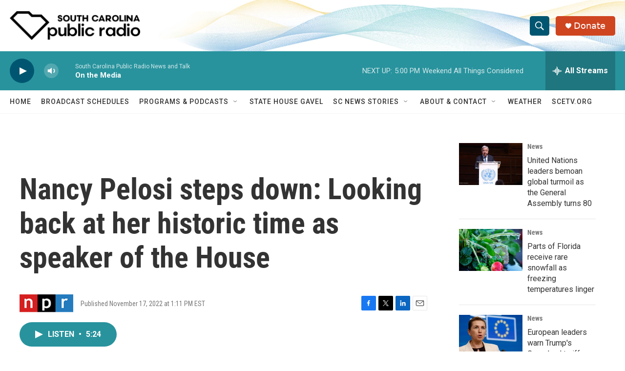

--- FILE ---
content_type: text/html; charset=utf-8
request_url: https://www.google.com/recaptcha/api2/aframe
body_size: 268
content:
<!DOCTYPE HTML><html><head><meta http-equiv="content-type" content="text/html; charset=UTF-8"></head><body><script nonce="RLMTnFap9G946vjeK4Xq-w">/** Anti-fraud and anti-abuse applications only. See google.com/recaptcha */ try{var clients={'sodar':'https://pagead2.googlesyndication.com/pagead/sodar?'};window.addEventListener("message",function(a){try{if(a.source===window.parent){var b=JSON.parse(a.data);var c=clients[b['id']];if(c){var d=document.createElement('img');d.src=c+b['params']+'&rc='+(localStorage.getItem("rc::a")?sessionStorage.getItem("rc::b"):"");window.document.body.appendChild(d);sessionStorage.setItem("rc::e",parseInt(sessionStorage.getItem("rc::e")||0)+1);localStorage.setItem("rc::h",'1768772641756');}}}catch(b){}});window.parent.postMessage("_grecaptcha_ready", "*");}catch(b){}</script></body></html>